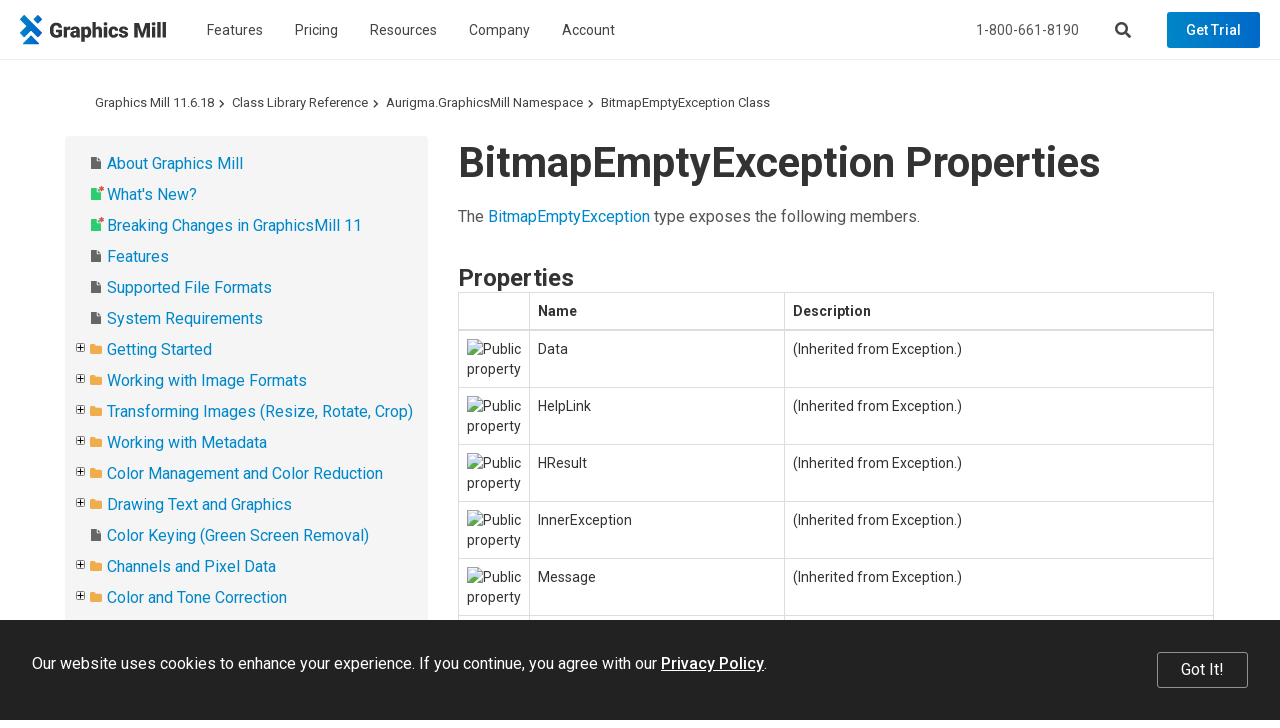

--- FILE ---
content_type: text/html; charset=utf-8
request_url: https://www.graphicsmill.com/docs/gm/Properties_T_Aurigma_GraphicsMill_BitmapEmptyException.htm
body_size: 7946
content:
<!DOCTYPE html>
<html lang="en" xmlns="http://www.w3.org/1999/xhtml">
	<head>
		<title>BitmapEmptyException Properties  - Graphics Mill</title>
		<meta http-equiv="Content-Type" content="text/html; charset=utf-8">
		<meta http-equiv="X-UA-Compatible" content="IE=edge">
		<meta name="viewport" content="width=device-width, maximum-scale=1, initial-scale=1, user-scalable=0">
		<link rel="dns-prefetch" href="//cdn.jsdelivr.net">
		<link rel="dns-prefetch" href="//ajax.googleapis.com">
		<link rel="dns-prefetch" href="//fonts.googleapis.com">
		<link rel="canonical" href="https://www.graphicsmill.com/docs/gm/Properties_T_Aurigma_GraphicsMill_BitmapEmptyException.htm">
		<link href="https://fonts.googleapis.com/css?family=Open+Sans:400,700%7CRoboto:400,500,700" rel="stylesheet">
		<link rel="stylesheet" href="https://cdn.jsdelivr.net/npm/bootstrap@3.3.7/dist/css/bootstrap.min.css" integrity="sha384-BVYiiSIFeK1dGmJRAkycuHAHRg32OmUcww7on3RYdg4Va+PmSTsz/K68vbdEjh4u" crossorigin="anonymous">
		<link href="/Aurigma/Theme3/css/bundle?v=sopUZNHWTQ6auU-JJjzOdULfnBQbBqqnVwtWnVw-aC01" rel="stylesheet">
		<link href="/Aurigma/Theme3/css/bundlegm?v=KrmRU2lV3OI-bN2Ei8jPszJGmXm3PcPRs4DJlf3R1Sk1" rel="stylesheet">
		<link rel="icon" type="image/png" href="/Aurigma/Images/favicon.png">
		<script async="async" src="https://www.googletagmanager.com/gtag/js?id=G-FQ8KXE7HX2"></script>
		<script>
//<![CDATA[
window.dataLayer = window.dataLayer || [];
function gtag() { dataLayer.push(arguments); }
gtag('js', new Date());

gtag('config', 'G-FQ8KXE7HX2');
//]]></script>
		<!--[if IE]><meta http-equiv="X-UA-Compatible" content="IE=edge" /><![endif]-->
		<style>
			ol.breadcrumb {margin-top:0px !important;margin-bottom:0px !important;}					
			#au-toc ul li+li {margin-top: 0px !important;}
			h1:first-child {margin-top:0px !important;}
			#au-doc h2 {margin-top: 0px !important; margin-bottom: 0px !important;}			
		</style>
	<link rel="stylesheet" href="/Aurigma/doc-viewer/css-bundle?v=KVaza9iauqopN4CTJCHcjLGry9g-xmbEc0L7ksFlcAs1"><meta name="description" content="BitmapEmptyException Properties  (Class Library Reference)"></head>
	<body>
		<header class="">
			<nav class="navbar navbar-default navbar-fixed-top">
				<div class="navbar-header">
					<a href="/" class="logo-graphics-mill"><img src="/Aurigma/Theme3/img/common/graphics_mill.svg" alt="Graphics Mill"></a>
					<button type="button" class="navbar-toggle collapsed" data-toggle="collapse" data-target=".navbar-collapse" aria-expanded="false" aria-controls="main-collapse" aria-label="Menu"><span class="icon-bar first"></span><span class="icon-bar second"></span><span class="icon-bar third"></span></button>
					<a href="/account/checkout" class="btn cart-btn full hide" title="Shopping cart"></a>
					<button type="button" class="btn search-btn" aria-label="Search"></button>
				</div>
				<div id="main-collapse" class="navbar-collapse collapse">
					<div class="nav navbar-nav">
						<div class="menu-item">
							<button type="button" class="btn">Features</button>
							<div class="menu-content menu-columns width-300 three-columns">
								<div class="column"><a href="/file-formats"> Raster &amp; vector image formats </a><a href="/resize-crop-filter"> Resize, crop, autofix, 30+ filters </a><a href="/metadata"> Metadata </a><a href="/color-management"> Color management </a><a href="/drawing-text"> Text and graphics rendering </a><a href="/chroma-key"> Chroma keying </a></div>
								<div class="column"><a href="/large-images"> Very large image manipulation </a><a href="/photoshop-psd"> Working with Photoshop files </a><a href="/work-with-pdf">PDF processing</a><a href="/html5-image-editor"> HTML5-based image editor </a><a href="/docs/gm/whats-new.htm" class="new">What's New</a></div>
								<div class="column"><a href="https://customerscanvas.com/">Customer's Canvas <small>(Web-to-print toolkit)</small></a></div>
							</div>
						</div>
						<div class="menu-item"><a href="/buy">Pricing</a></div>
						<div class="menu-item">
							<button type="button" class="btn">Resources</button>
							<div class="menu-content width-240"><a href="/support">Support</a><a href="/docs/gm/about-graphics-mill.htm">Documentation</a><a href="/samples">Code Samples</a><a href="/downloads">Downloads</a></div>
						</div>
						<div class="menu-item">
							<button type="button" class="btn">Company</button>
							<div class="menu-content width-240"><a href="/company">About us</a><a href="/company/contact">Contact Us</a><a href="http://customerscanvas.com/company/events">Events</a><a href="/blog" class="new">Blog</a></div>
						</div>
						<div class="menu-item">
							<button type="button" class="btn">Account</button>
							<div class="menu-content width-260">
								<div id="divProfile" class="profile-name hide"><img src="/Aurigma/Theme3/img/common/user.svg" alt="User"></div>
								<a href="/account/cases" rel="nofollow">Support Cases</a>
								<a href="/account/licenses" rel="nofollow">Licenses &amp; Downloads</a>
								<a href="/account/orders" rel="nofollow">Orders</a>
								<a href="/account/subscriptions" rel="nofollow">Subscriptions</a>
								<a href="/account/profile" rel="nofollow">Profile</a>
								<div class="separator hide"></div>
								<a id="aLogout" class="hide" href="/account/logout" rel="nofollow">Log Out</a>
							</div>
						</div>
					</div>
					<div class="nav navbar-nav navbar-right">
						<p>Call us at <a href="tel:+18006618190" class="phone">1-800-661-8190</a> or send an email at <a href="mailto:info@aurigma.com">info@aurigma.com</a></p>
						<button type="button" class="btn search-btn" aria-label="Search"></button>
						<a href="/account/checkout" class="btn cart-btn full hide" rel="nofollow"></a>
						<a href="/downloads/trial" class="btn demo">Get Trial</a>
					</div>
				</div>
				<div class="search">
					<div class="container">
						<div class="row">
							<div class="col-md-8 col-md-offset-2">
								<form action="/search" method="get">
									<input type="text" name="query" placeholder="Search">
									<button type="submit" class="btn demo"><i class="fas fa-search"></i></button>
								<input type="hidden" name="inurl" value="/docs/gm/"></form>
							</div>
						</div>
					</div>
					<div class="bg"></div>
				</div>
			</nav>
		</header>
		<div class="padding-top-0 text-page">
			<div id="au-container" class="container"><div class='row'><div class='col-md-12'><ol class="breadcrumb"><li><a href="/docs/gm/">Graphics Mill 11.6.18</a></li><li><a href="objects-reference.htm">Class Library Reference</a></li><li><a href="N_Aurigma_GraphicsMill.htm">Aurigma.GraphicsMill Namespace</a></li><li><a href="T_Aurigma_GraphicsMill_BitmapEmptyException.htm">BitmapEmptyException Class</a></li></ol><a id='au-show-toc' class='btn btn-sm btn-success hidden-md hidden-lg hidden-print'><i class='fa fa-navicon'></i>Topics</a></div></div><div class='row'><div id='au-toc' class='col-md-4 hidden-xs hidden-sm hidden-print'><div id='au-toc-inner' class='treeview'><a id='au-hide-toc' class='btn btn-xs btn-warning pull-right hidden-md hidden-lg'><b class='fa fa-close'></b></a><ul>
<li id="dt1767480" title="About Graphics Mill"><span class="file"><a href="about-graphics-mill.htm">About Graphics Mill</a></span></li>
<li id="dt1767481" title="What&#39;s New?"><span class="file new"><a href="whats-new.htm">What&#39;s New?</a></span></li>
<li id="dt1767482" title="Breaking Changes in GraphicsMill 11"><span class="file new"><a href="breaking-changes.htm">Breaking Changes in GraphicsMill 11</a></span></li>
<li id="dt1767483" title="Features"><span class="file"><a href="features.htm">Features</a></span></li>
<li id="dt1767484" title="Supported File Formats"><span class="file"><a href="supported-file-formats.htm">Supported File Formats</a></span></li>
<li id="dt1767485" title="System Requirements"><span class="file"><a href="system-requirements.htm">System Requirements</a></span></li>
<li class="closed" id="dt1767486" title="Getting Started"><span class="folder"><a href="getting-started.htm">Getting Started</a></span></li>
<li class="closed" id="dt1767496" title="Working with Image Formats"><span class="folder"><a href="loading-and-saving-images.htm">Working with Image Formats</a></span></li>
<li class="closed" id="dt1767507" title="Transforming Images (Resize, Rotate, Crop)"><span class="folder"><a href="transformations-on-images.htm">Transforming Images (Resize, Rotate, Crop)</a></span></li>
<li class="closed" id="dt1767511" title="Working with Metadata"><span class="folder"><a href="working-with-metadata.htm">Working with Metadata</a></span></li>
<li class="closed" id="dt1767517" title="Color Management and Color Reduction"><span class="folder"><a href="color-conversion-and-color-reduction.htm">Color Management and Color Reduction</a></span></li>
<li class="closed" id="dt1767524" title="Drawing Text and Graphics"><span class="folder"><a href="advanced-drawing.htm">Drawing Text and Graphics</a></span></li>
<li id="dt1767534" title="Color Keying (Green Screen Removal)"><span class="file"><a href="color-keying.htm">Color Keying (Green Screen Removal)</a></span></li>
<li class="closed" id="dt1767535" title="Channels and Pixel Data"><span class="folder"><a href="channels-and-pixel-data.htm">Channels and Pixel Data</a></span></li>
<li class="closed" id="dt1767538" title="Color and Tone Correction"><span class="folder"><a href="color-and-tone-correction.htm">Color and Tone Correction</a></span></li>
<li class="closed" id="dt1767542" title="Working with Photoshop (PSD) Files"><span class="folder"><a href="working-with-psd-files.htm">Working with Photoshop (PSD) Files</a></span></li>
<li class="closed" id="dt1767546" title="Image Filters"><span class="folder"><a href="image-filters.htm">Image Filters</a></span></li>
<li class="closed" id="dt1767549" title="Processing Large Images"><span class="folder"><a href="processing-large-images.htm">Processing Large Images</a></span></li>
<li class="closed" id="dt1767554" title="Basics of Image Processing"><span class="folder"><a href="basics-of-image-processing.htm">Basics of Image Processing</a></span></li>
<li class="closed" id="dt1767560" title="Troubleshooting"><span class="folder"><a href="troubleshooting.htm">Troubleshooting</a></span></li>
<li id="dt1767564" title="Class Library Reference"><span class="folder"><a href="objects-reference.htm">Class Library Reference</a></span><ul>
<li id="dt1767565" title="Aurigma.GraphicsMill Namespace"><span class="folder"><a href="N_Aurigma_GraphicsMill.htm">Aurigma.GraphicsMill Namespace</a></span><ul>
<li class="closed" id="dt1767566" title="Bitmap Class"><span class="folder"><a href="T_Aurigma_GraphicsMill_Bitmap.htm">Bitmap Class</a></span></li>
<li id="dt1767639" title="BitmapEmptyException Class"><span class="folder"><a href="T_Aurigma_GraphicsMill_BitmapEmptyException.htm">BitmapEmptyException Class</a></span><ul>
<li id="dt1767640" title="BitmapEmptyException Members"><span class="file"><a href="AllMembers_T_Aurigma_GraphicsMill_BitmapEmptyException.htm">BitmapEmptyException Members</a></span></li>
<li class="closed" id="dt1767641" title="BitmapEmptyException Constructor "><span class="folder"><a href="O_T_Aurigma_GraphicsMill_BitmapEmptyException_ctor.htm">BitmapEmptyException Constructor </a></span></li>
<li id="dt1767645" title="BitmapEmptyException Methods "><span class="file"><a href="Methods_T_Aurigma_GraphicsMill_BitmapEmptyException.htm">BitmapEmptyException Methods </a></span></li>
<li id="dt1767646" title="BitmapEmptyException Properties "><span class="file"><a href="Properties_T_Aurigma_GraphicsMill_BitmapEmptyException.htm" class="selected">BitmapEmptyException Properties </a></span></li>
<li id="dt1767647" title="BitmapEmptyException Events"><span class="file"><a href="Events_T_Aurigma_GraphicsMill_BitmapEmptyException.htm">BitmapEmptyException Events</a></span></li>
</ul>
</li>
<li class="closed" id="dt1767648" title="BitmapStatisticsProvider Class"><span class="folder"><a href="T_Aurigma_GraphicsMill_BitmapStatisticsProvider.htm">BitmapStatisticsProvider Class</a></span></li>
<li id="dt1767656" title="Channel Enumeration"><span class="file"><a href="T_Aurigma_GraphicsMill_Channel.htm">Channel Enumeration</a></span></li>
<li class="closed" id="dt1767657" title="ChannelCombiner Class"><span class="folder"><a href="T_Aurigma_GraphicsMill_ChannelCombiner.htm">ChannelCombiner Class</a></span></li>
<li class="closed" id="dt1767666" title="ChannelSplitter Class"><span class="folder"><a href="T_Aurigma_GraphicsMill_ChannelSplitter.htm">ChannelSplitter Class</a></span></li>
<li class="closed" id="dt1767675" title="ChannelsProvider Class"><span class="folder"><a href="T_Aurigma_GraphicsMill_ChannelsProvider.htm">ChannelsProvider Class</a></span></li>
<li class="closed" id="dt1767693" title="CMAdobeModuleLoadException Class"><span class="folder"><a href="T_Aurigma_GraphicsMill_CMAdobeModuleLoadException.htm">CMAdobeModuleLoadException Class</a></span></li>
<li class="closed" id="dt1767702" title="CMException Class"><span class="folder"><a href="T_Aurigma_GraphicsMill_CMException.htm">CMException Class</a></span></li>
<li class="closed" id="dt1767711" title="CMInappropriateProfileException Class"><span class="folder"><a href="T_Aurigma_GraphicsMill_CMInappropriateProfileException.htm">CMInappropriateProfileException Class</a></span></li>
<li class="closed" id="dt1767720" title="CMOpenProfileException Class"><span class="folder"><a href="T_Aurigma_GraphicsMill_CMOpenProfileException.htm">CMOpenProfileException Class</a></span></li>
<li class="closed" id="dt1767729" title="CMTransformException Class"><span class="folder"><a href="T_Aurigma_GraphicsMill_CMTransformException.htm">CMTransformException Class</a></span></li>
<li class="closed" id="dt1767738" title="Cmyk16Color Class"><span class="folder"><a href="T_Aurigma_GraphicsMill_Cmyk16Color.htm">Cmyk16Color Class</a></span></li>
<li class="closed" id="dt1767756" title="CmykChannelCombiner Class"><span class="folder"><a href="T_Aurigma_GraphicsMill_CmykChannelCombiner.htm">CmykChannelCombiner Class</a></span></li>
<li class="closed" id="dt1767767" title="CmykChannelSplitter Class"><span class="folder"><a href="T_Aurigma_GraphicsMill_CmykChannelSplitter.htm">CmykChannelSplitter Class</a></span></li>
<li class="closed" id="dt1767778" title="CmykColor Class"><span class="folder"><a href="T_Aurigma_GraphicsMill_CmykColor.htm">CmykColor Class</a></span></li>
<li class="closed" id="dt1767796" title="CodecAdapter Class"><span class="folder"><a href="T_Aurigma_GraphicsMill_CodecAdapter.htm">CodecAdapter Class</a></span></li>
<li class="closed" id="dt1767803" title="Color Class"><span class="folder"><a href="T_Aurigma_GraphicsMill_Color.htm">Color Class</a></span></li>
<li class="closed" id="dt1767829" title="ColorAdjustmentProvider Class"><span class="folder"><a href="T_Aurigma_GraphicsMill_ColorAdjustmentProvider.htm">ColorAdjustmentProvider Class</a></span></li>
<li class="closed" id="dt1767853" title="ColorManagementProvider Class"><span class="folder"><a href="T_Aurigma_GraphicsMill_ColorManagementProvider.htm">ColorManagementProvider Class</a></span></li>
<li class="closed" id="dt1767873" title="ColorPalette Class"><span class="folder"><a href="T_Aurigma_GraphicsMill_ColorPalette.htm">ColorPalette Class</a></span></li>
<li class="closed" id="dt1767906" title="ColorPaletteEmptyException Class"><span class="folder"><a href="T_Aurigma_GraphicsMill_ColorPaletteEmptyException.htm">ColorPaletteEmptyException Class</a></span></li>
<li id="dt1767915" title="ColorPaletteType Enumeration"><span class="file"><a href="T_Aurigma_GraphicsMill_ColorPaletteType.htm">ColorPaletteType Enumeration</a></span></li>
<li class="closed" id="dt1767916" title="ColorProfile Class"><span class="folder"><a href="T_Aurigma_GraphicsMill_ColorProfile.htm">ColorProfile Class</a></span></li>
<li id="dt1767938" title="ColorProfileClass Enumeration"><span class="file"><a href="T_Aurigma_GraphicsMill_ColorProfileClass.htm">ColorProfileClass Enumeration</a></span></li>
<li id="dt1767939" title="ColorSpace Enumeration"><span class="file"><a href="T_Aurigma_GraphicsMill_ColorSpace.htm">ColorSpace Enumeration</a></span></li>
<li class="closed" id="dt1767940" title="Configuration Class"><span class="folder"><a href="T_Aurigma_GraphicsMill_Configuration.htm">Configuration Class</a></span></li>
<li class="closed" id="dt1767947" title="FontException Class"><span class="folder"><a href="T_Aurigma_GraphicsMill_FontException.htm">FontException Class</a></span></li>
<li class="closed" id="dt1767956" title="FontMissingException Class"><span class="folder"><a href="T_Aurigma_GraphicsMill_FontMissingException.htm">FontMissingException Class</a></span></li>
<li class="closed" id="dt1767965" title="GMException Class"><span class="folder"><a href="T_Aurigma_GraphicsMill_GMException.htm">GMException Class</a></span></li>
<li class="closed" id="dt1767978" title="Grayscale16Color Class"><span class="folder"><a href="T_Aurigma_GraphicsMill_Grayscale16Color.htm">Grayscale16Color Class</a></span></li>
<li class="closed" id="dt1767990" title="GrayscaleChannelCombiner Class"><span class="folder"><a href="T_Aurigma_GraphicsMill_GrayscaleChannelCombiner.htm">GrayscaleChannelCombiner Class</a></span></li>
<li class="closed" id="dt1767998" title="GrayscaleChannelSplitter Class"><span class="folder"><a href="T_Aurigma_GraphicsMill_GrayscaleChannelSplitter.htm">GrayscaleChannelSplitter Class</a></span></li>
<li class="closed" id="dt1768006" title="GrayscaleColor Class"><span class="folder"><a href="T_Aurigma_GraphicsMill_GrayscaleColor.htm">GrayscaleColor Class</a></span></li>
<li class="closed" id="dt1768018" title="Histogram Class"><span class="folder"><a href="T_Aurigma_GraphicsMill_Histogram.htm">Histogram Class</a></span></li>
<li id="dt1768039" title="HistogramMode Enumeration"><span class="file"><a href="T_Aurigma_GraphicsMill_HistogramMode.htm">HistogramMode Enumeration</a></span></li>
<li class="closed" id="dt1768040" title="IImageParams Interface"><span class="folder"><a href="T_Aurigma_GraphicsMill_IImageParams.htm">IImageParams Interface</a></span></li>
<li class="closed" id="dt1768051" title="ImageGenerator Class"><span class="folder"><a href="T_Aurigma_GraphicsMill_ImageGenerator.htm">ImageGenerator Class</a></span></li>
<li class="closed" id="dt1768075" title="ImageParams Class"><span class="folder"><a href="T_Aurigma_GraphicsMill_ImageParams.htm">ImageParams Class</a></span></li>
<li class="closed" id="dt1768089" title="IndexedColor Class"><span class="folder"><a href="T_Aurigma_GraphicsMill_IndexedColor.htm">IndexedColor Class</a></span></li>
<li class="closed" id="dt1768096" title="Ink Class"><span class="folder"><a href="T_Aurigma_GraphicsMill_Ink.htm">Ink Class</a></span></li>
<li class="closed" id="dt1768106" title="InvalidPropertyValueException Class"><span class="folder"><a href="T_Aurigma_GraphicsMill_InvalidPropertyValueException.htm">InvalidPropertyValueException Class</a></span></li>
<li class="closed" id="dt1768115" title="InvalidSourceException Class"><span class="folder"><a href="T_Aurigma_GraphicsMill_InvalidSourceException.htm">InvalidSourceException Class</a></span></li>
<li class="closed" id="dt1768124" title="Lab16Color Class"><span class="folder"><a href="T_Aurigma_GraphicsMill_Lab16Color.htm">Lab16Color Class</a></span></li>
<li class="closed" id="dt1768138" title="LabChannelCombiner Class"><span class="folder"><a href="T_Aurigma_GraphicsMill_LabChannelCombiner.htm">LabChannelCombiner Class</a></span></li>
<li class="closed" id="dt1768148" title="LabChannelSplitter Class"><span class="folder"><a href="T_Aurigma_GraphicsMill_LabChannelSplitter.htm">LabChannelSplitter Class</a></span></li>
<li class="closed" id="dt1768158" title="LabColor Class"><span class="folder"><a href="T_Aurigma_GraphicsMill_LabColor.htm">LabColor Class</a></span></li>
<li class="closed" id="dt1768172" title="MissingIndexColorException Class"><span class="folder"><a href="T_Aurigma_GraphicsMill_MissingIndexColorException.htm">MissingIndexColorException Class</a></span></li>
<li class="closed" id="dt1768181" title="ObjectClosedException Class"><span class="folder"><a href="T_Aurigma_GraphicsMill_ObjectClosedException.htm">ObjectClosedException Class</a></span></li>
<li class="closed" id="dt1768190" title="ObjectEmptyException Class"><span class="folder"><a href="T_Aurigma_GraphicsMill_ObjectEmptyException.htm">ObjectEmptyException Class</a></span></li>
<li class="closed" id="dt1768199" title="OnInitEventArgs Class"><span class="folder"><a href="T_Aurigma_GraphicsMill_OnInitEventArgs.htm">OnInitEventArgs Class</a></span></li>
<li class="closed" id="dt1768204" title="OutOfMemoryException Class"><span class="folder"><a href="T_Aurigma_GraphicsMill_OutOfMemoryException.htm">OutOfMemoryException Class</a></span></li>
<li class="closed" id="dt1768213" title="Pipeline Class"><span class="folder"><a href="T_Aurigma_GraphicsMill_Pipeline.htm">Pipeline Class</a></span></li>
<li class="closed" id="dt1768230" title="PipelineElement Class"><span class="folder"><a href="T_Aurigma_GraphicsMill_PipelineElement.htm">PipelineElement Class</a></span></li>
<li class="closed" id="dt1768247" title="PipelineException Class"><span class="folder"><a href="T_Aurigma_GraphicsMill_PipelineException.htm">PipelineException Class</a></span></li>
<li class="closed" id="dt1768256" title="PixelFormat Class"><span class="folder"><a href="T_Aurigma_GraphicsMill_PixelFormat.htm">PixelFormat Class</a></span></li>
<li class="closed" id="dt1768313" title="ProgressEventArgs Class"><span class="folder"><a href="T_Aurigma_GraphicsMill_ProgressEventArgs.htm">ProgressEventArgs Class</a></span></li>
<li class="closed" id="dt1768318" title="ProgressReporter Class"><span class="folder"><a href="T_Aurigma_GraphicsMill_ProgressReporter.htm">ProgressReporter Class</a></span></li>
<li class="closed" id="dt1768325" title="Rational Class"><span class="folder"><a href="T_Aurigma_GraphicsMill_Rational.htm">Rational Class</a></span></li>
<li class="closed" id="dt1768340" title="Rgb16Color Class"><span class="folder"><a href="T_Aurigma_GraphicsMill_Rgb16Color.htm">Rgb16Color Class</a></span></li>
<li class="closed" id="dt1768354" title="RgbChannelCombiner Class"><span class="folder"><a href="T_Aurigma_GraphicsMill_RgbChannelCombiner.htm">RgbChannelCombiner Class</a></span></li>
<li class="closed" id="dt1768364" title="RgbChannelSplitter Class"><span class="folder"><a href="T_Aurigma_GraphicsMill_RgbChannelSplitter.htm">RgbChannelSplitter Class</a></span></li>
<li class="closed" id="dt1768374" title="RgbColor Class"><span class="folder"><a href="T_Aurigma_GraphicsMill_RgbColor.htm">RgbColor Class</a></span></li>
<li class="closed" id="dt1768532" title="SehException Class"><span class="folder"><a href="T_Aurigma_GraphicsMill_SehException.htm">SehException Class</a></span></li>
<li class="closed" id="dt1768541" title="SpotColor Class"><span class="folder"><a href="T_Aurigma_GraphicsMill_SpotColor.htm">SpotColor Class</a></span></li>
<li class="closed" id="dt1768554" title="TransformException Class"><span class="folder"><a href="T_Aurigma_GraphicsMill_TransformException.htm">TransformException Class</a></span></li>
<li class="closed" id="dt1768563" title="TransformsProvider Class"><span class="folder"><a href="T_Aurigma_GraphicsMill_TransformsProvider.htm">TransformsProvider Class</a></span></li>
<li class="closed" id="dt1768635" title="TrialPeriodTimeException Class"><span class="folder"><a href="T_Aurigma_GraphicsMill_TrialPeriodTimeException.htm">TrialPeriodTimeException Class</a></span></li>
<li class="closed" id="dt1768644" title="UnexpectedException Class"><span class="folder"><a href="T_Aurigma_GraphicsMill_UnexpectedException.htm">UnexpectedException Class</a></span></li>
<li id="dt1768653" title="Unit Enumeration"><span class="file"><a href="T_Aurigma_GraphicsMill_Unit.htm">Unit Enumeration</a></span></li>
<li class="closed" id="dt1768654" title="UnitConverter Class"><span class="folder"><a href="T_Aurigma_GraphicsMill_UnitConverter.htm">UnitConverter Class</a></span></li>
<li class="closed" id="dt1768660" title="UnsignedRational Class"><span class="folder"><a href="T_Aurigma_GraphicsMill_UnsignedRational.htm">UnsignedRational Class</a></span></li>
<li class="closed" id="dt1768675" title="UnsupportedFontException Class"><span class="folder"><a href="T_Aurigma_GraphicsMill_UnsupportedFontException.htm">UnsupportedFontException Class</a></span></li>
<li class="closed" id="dt1768684" title="UnsupportedPixelFormatException Class"><span class="folder"><a href="T_Aurigma_GraphicsMill_UnsupportedPixelFormatException.htm">UnsupportedPixelFormatException Class</a></span></li>
<li class="closed" id="dt1768693" title="Win32Exception Class"><span class="folder"><a href="T_Aurigma_GraphicsMill_Win32Exception.htm">Win32Exception Class</a></span></li>
</ul>
</li>
<li class="closed" id="dt1768702" title="Aurigma.GraphicsMill.AdvancedDrawing Namespace"><span class="folder"><a href="N_Aurigma_GraphicsMill_AdvancedDrawing.htm">Aurigma.GraphicsMill.AdvancedDrawing Namespace</a></span></li>
<li class="closed" id="dt1769380" title="Aurigma.GraphicsMill.AdvancedDrawing.Art Namespace"><span class="folder"><a href="N_Aurigma_GraphicsMill_AdvancedDrawing_Art.htm">Aurigma.GraphicsMill.AdvancedDrawing.Art Namespace</a></span></li>
<li class="closed" id="dt1769504" title="Aurigma.GraphicsMill.AdvancedDrawing.Effects Namespace"><span class="folder"><a href="N_Aurigma_GraphicsMill_AdvancedDrawing_Effects.htm">Aurigma.GraphicsMill.AdvancedDrawing.Effects Namespace</a></span></li>
<li class="closed" id="dt1769539" title="Aurigma.GraphicsMill.Codecs Namespace"><span class="folder"><a href="N_Aurigma_GraphicsMill_Codecs.htm">Aurigma.GraphicsMill.Codecs Namespace</a></span></li>
<li class="closed" id="dt1771283" title="Aurigma.GraphicsMill.Codecs.ClippingPath Namespace"><span class="folder"><a href="N_Aurigma_GraphicsMill_Codecs_ClippingPath.htm">Aurigma.GraphicsMill.Codecs.ClippingPath Namespace</a></span></li>
<li class="closed" id="dt1771315" title="Aurigma.GraphicsMill.Codecs.Psd Namespace"><span class="folder"><a href="N_Aurigma_GraphicsMill_Codecs_Psd.htm">Aurigma.GraphicsMill.Codecs.Psd Namespace</a></span></li>
<li class="closed" id="dt1771571" title="Aurigma.GraphicsMill.Drawing Namespace"><span class="folder"><a href="N_Aurigma_GraphicsMill_Drawing.htm">Aurigma.GraphicsMill.Drawing Namespace</a></span></li>
<li class="closed" id="dt1771833" title="Aurigma.GraphicsMill.Licensing Namespace"><span class="folder"><a href="N_Aurigma_GraphicsMill_Licensing.htm">Aurigma.GraphicsMill.Licensing Namespace</a></span></li>
<li class="closed" id="dt1771861" title="Aurigma.GraphicsMill.Templates Namespace"><span class="folder"><a href="N_Aurigma_GraphicsMill_Templates.htm">Aurigma.GraphicsMill.Templates Namespace</a></span></li>
<li class="closed" id="dt1771913" title="Aurigma.GraphicsMill.Transforms Namespace"><span class="folder"><a href="N_Aurigma_GraphicsMill_Transforms.htm">Aurigma.GraphicsMill.Transforms Namespace</a></span></li>
</ul>
</li>
<li id="dt1772600" title="Licensing"><span class="file"><a href="licensing.htm">Licensing</a></span></li>
<li id="dt1772601" title="End User License Agreement"><span class="file"><a href="end-user-license-agreement.htm">End User License Agreement</a></span></li>
<li id="dt1772602" title="Copyright Notices"><span class="file"><a href="copyright-notices.htm">Copyright Notices</a></span></li>
</ul>
</div></div><div id='au-doc' class='col-md-8 au-doc'><h1>BitmapEmptyException Properties </h1>
        <p>The <a href="T_Aurigma_GraphicsMill_BitmapEmptyException.htm">BitmapEmptyException</a> type exposes the following members.</p>
        <section id="propertyTableToggle">
          <h2>Properties</h2>
          
            <table class="table table-bordered au-responsive">
              <col style="width:7%;"><col><col>
              <thead><tr>
                <th class="iconColumn"></th>
                <th class="nameColumn">Name</th>
                <th class="descriptionColumn">Description</th>
              </tr></thead>
              <tr>
                <td data-th="">
                  <img src="icons/pubproperty.gif" alt="Public property">
                </td>
                <td data-th="Name">
                  <span class="nolink">Data</span>
                </td>
                <td data-th="Description"> (Inherited from <span class="nolink">Exception</span>.)</td>
              </tr>
              <tr>
                <td data-th="">
                  <img src="icons/pubproperty.gif" alt="Public property">
                </td>
                <td data-th="Name">
                  <span class="nolink">HelpLink</span>
                </td>
                <td data-th="Description"> (Inherited from <span class="nolink">Exception</span>.)</td>
              </tr>
              <tr>
                <td data-th="">
                  <img src="icons/pubproperty.gif" alt="Public property">
                </td>
                <td data-th="Name">
                  <span class="nolink">HResult</span>
                </td>
                <td data-th="Description"> (Inherited from <span class="nolink">Exception</span>.)</td>
              </tr>
              <tr>
                <td data-th="">
                  <img src="icons/pubproperty.gif" alt="Public property">
                </td>
                <td data-th="Name">
                  <span class="nolink">InnerException</span>
                </td>
                <td data-th="Description"> (Inherited from <span class="nolink">Exception</span>.)</td>
              </tr>
              <tr>
                <td data-th="">
                  <img src="icons/pubproperty.gif" alt="Public property">
                </td>
                <td data-th="Name">
                  <span class="nolink">Message</span>
                </td>
                <td data-th="Description"> (Inherited from <span class="nolink">Exception</span>.)</td>
              </tr>
              <tr>
                <td data-th="">
                  <img src="icons/pubproperty.gif" alt="Public property">
                </td>
                <td data-th="Name">
                  <span class="nolink">Source</span>
                </td>
                <td data-th="Description"> (Inherited from <span class="nolink">Exception</span>.)</td>
              </tr>
              <tr>
                <td data-th="">
                  <img src="icons/pubproperty.gif" alt="Public property">
                </td>
                <td data-th="Name">
                  <span class="nolink">StackTrace</span>
                </td>
                <td data-th="Description"> (Inherited from <span class="nolink">Exception</span>.)</td>
              </tr>
              <tr>
                <td data-th="">
                  <img src="icons/pubproperty.gif" alt="Public property">
                </td>
                <td data-th="Name">
                  <span class="nolink">TargetSite</span>
                </td>
                <td data-th="Description"> (Inherited from <span class="nolink">Exception</span>.)</td>
              </tr>
            </table>
          
        </section>
		<!--%ObjectModel%-->
		<!--%PixelFormats%-->
	<section id="seeAlsoToggle"><h2>See Also</h2><h3>Reference</h3><ul class="seeAlso"><li><a href="T_Aurigma_GraphicsMill_BitmapEmptyException.htm">BitmapEmptyException Class</a></li><li><a href="N_Aurigma_GraphicsMill.htm">Aurigma.GraphicsMill Namespace</a></li></ul></section><div><script type="application/ld+json" xmlns="http://www.w3.org/1999/xhtml">{
  "@context": "https://schema.org",
  "@type": "BreadcrumbList",
  "itemListElement": [
    {
      "@type": "ListItem",
      "position": 1,
      "item": {
        "@id": "https://www.graphicsmill.com/",
        "name": "Graphics Mill Home"
      }
    },
    {
      "@type": "ListItem",
      "position": 2,
      "item": {
        "@id": "/docs/gm/",
        "name": "Graphics Mill 11.6.18 (docs)"
      }
    },
    {
      "@type": "ListItem",
      "position": 3,
      "item": {
        "@id": "/docs/gm/objects-reference.htm",
        "name": "Class Library Reference"
      }
    },
    {
      "@type": "ListItem",
      "position": 4,
      "item": {
        "@id": "/docs/gm/N_Aurigma_GraphicsMill.htm",
        "name": "Aurigma.GraphicsMill Namespace"
      }
    },
    {
      "@type": "ListItem",
      "position": 5,
      "item": {
        "@id": "/docs/gm/T_Aurigma_GraphicsMill_BitmapEmptyException.htm",
        "name": "BitmapEmptyException Class"
      }
    },
    {
      "@type": "ListItem",
      "position": 6,
      "item": {
        "@id": "/docs/gm/Properties_T_Aurigma_GraphicsMill_BitmapEmptyException.htm",
        "name": "BitmapEmptyException Properties "
      }
    }
  ]
}</script></div></div></div></div>
		</div>
		<footer class="">
			<div class="container">
				<div class="menu">
					<div class="menu-col">
						<h4>Graphics Mill</h4>
						<div class="links collapse"><a href="/downloads/trial">Downloads</a><a href="/samples">Online demo</a><a href="/buy">Buy online</a><a href="/buy/return-policy">Return policy</a><a href="/docs/gm/whats-new.htm">What's new?</a><a href="/docs/gm/about-graphics-mill.htm">Documentation</a><a href="/support">Support</a></div>
					</div>
					<div class="menu-col">
						<h4>Features</h4>
						<div class="links collapse"><a href="/file-formats"> Raster &amp; vector image formats </a><a href="/resize-crop-filter"> Resize, crop, autofix, 30+ filters </a><a href="/metadata"> Metadata </a><a href="/color-management"> Color management </a><a href="/drawing-text"> Text and graphics rendering </a><a href="/large-images"> Very large image manipulation </a><a href="/chroma-key"> Chroma keying </a><a href="/photoshop-psd"> Working with Photoshop files </a><a href="/work-with-pdf">PDF processing</a><a href="/html5-image-editor"> HTML5-based image editor </a></div>
					</div>
					<div class="menu-col">
						<h4>Imaging Toolkit</h4>
						<div class="links collapse"><a href="/image-manipulation">Image Manipulation</a><a href="/convert-text-to-image">Convert Text to Images</a><a href="/clipping-path">Clipping Path</a><a href="/psd-layers-and-variable-data-printing">PSD &amp; variable data printing</a><a href="/sdk">SDK</a><a href="/aspnet-image-manipulation">ASP.NET</a><a href="/c-sharp">C#</a><a href="/library">Library</a><a href="/toolkit">Toolkit</a></div>
					</div>
					<div class="menu-col">
						<h4>Company</h4>
						<div class="links collapse"><a href="/company">About Us</a><a href="/company/contact">Contact Us</a><a href="http://customerscanvas.com/white-papers">White Papers</a><a href="http://customerscanvas.com/company/events">Events</a><a href="/blog">Blog</a></div>
					</div>
				</div>
				<div class="copyright">
					<div class="left-part">
						<img src="/Aurigma/Theme3/img/common/aurigma.svg" alt="Aurigma">
						<p>© 2001–2026 Aurigma Inc. <a href="/legal-notice">Legal Notice</a> and <a href="/privacy-policy">Privacy Policy</a></p>
					</div>
				</div>
			</div>
			<div class="cookie-notification" data-accr="gm">
				<div class="cookie-message">Our website uses cookies to enhance your experience. If you continue, you agree with our <a href="/privacy-policy">Privacy Policy</a>.</div>
				<button type="button" class="btn cookie-button">Got It!</button>
			</div>
		</footer>
		<script src="https://ajax.googleapis.com/ajax/libs/jquery/3.3.1/jquery.min.js"></script>
		<script src="https://cdn.jsdelivr.net/npm/bootstrap@3.3.7/dist/js/bootstrap.min.js" integrity="sha384-Tc5IQib027qvyjSMfHjOMaLkfuWVxZxUPnCJA7l2mCWNIpG9mGCD8wGNIcPD7Txa" crossorigin="anonymous"></script>
		<script src="/Aurigma/Theme3/js/theme?v=X-X9Dq9sprEnsbnfKV3r4p4oBjC5UtGrKL7WbRkvP-c1"></script>
		<script>
//<![CDATA[
window.__trkOff = [1640682817, 552878567, -2046172313, -676928242, -1284817508, -494509618, 587634641, -1930636479, 711543582, 1625237543, -1439196453, 951624910, -1734915624, -1660745307, 1129461188, -808657565, 663100500, -1676657524, 1491561941, 1988570398, 1755599521, -402306110, -572853474, 1409241312, -1416131494, -345416640, -488745714].includes((function (s) { for (var h = 0, i = 0; i < s.length; h &= h) h = 31 * h + s.charCodeAt(i++); return h; })(Intl.DateTimeFormat().resolvedOptions().timeZone));
//]]></script>
		<script>(function (d, w, c) { (w[c] = w[c] || []).push(function() { try { w.yaCounter27697068 = new Ya.Metrika({id:27697068, webvisor:true, clickmap:true, trackLinks:true, accurateTrackBounce:true}); } catch(e) { } }); var n = d.getElementsByTagName("script")[0], s = d.createElement("script"), f = function () { n.parentNode.insertBefore(s, n); }; s.type = "text/javascript"; s.async = true; s.src = (d.location.protocol == "https:" ? "https:" : "http:") + "//mc.yandex.ru/metrika/watch.js"; if (w.opera == "[object Opera]") { d.addEventListener("DOMContentLoaded", f, false); } else { f(); } })(document, window, "yandex_metrika_callbacks");</script>
		<script>
//<![CDATA[
var dataLayer = dataLayer || [];
dataLayer.push({ "getSetReff": "v1.0", "setDomain": "graphicsmill.com" });
//]]></script>
		<script src="/Aurigma/Scripts/libs/getSetReff.min.js?v2" async="async"></script>
		<script type="application/ld+json">
{
	"@context": "https://schema.org",
	"@type": "Organization",
	"url": "https://www.graphicsmill.com",
	"logo": "https://www.graphicsmill.com/Aurigma/schema.org/graphics-mill.png",
	"legalName": "Aurigma, Inc.",
	"telephone": "+18006618190"
}
			</script>
		<script>
//<![CDATA[
if (!window.__trkOff) {
	function initApollo() {
		var n = Math.random().toString(36).substring(7), o = document.createElement("script");
		o.src = "https://assets.apollo.io/micro/website-tracker/tracker.iife.js?nocache=" + n, o.async = !0, o.defer = !0,
			o.onload = function () { window.trackingFunctions.onLoad({ appId: "6878d39fffba8900217db719" }) },
			document.head.appendChild(o)
	} initApollo();
}
//]]></script>
		<script>
//<![CDATA[
var RECAPTCHA_V2_SITE_KEY = '6LeTHUEsAAAAAAFp_NW3hVaNH0HRCBT0voQwuL2r';
var RECAPTCHA_V3_SITE_KEY = '6LdNvSssAAAAALMaU98XdLgecU8n8xKulYp6e7dy';
//]]></script>
	<script src="/Aurigma/doc-viewer/js-bundle?v=cYZn7Of5mSbFBDX060n8qR_LItwJKAOeBsWwJr9SjSM1"></script><script>var DOC_SET_ID = 36;$(function() { prettyPrint(); } );</script></body>
</html>

--- FILE ---
content_type: text/css; charset=utf-8
request_url: https://www.graphicsmill.com/Aurigma/Theme3/css/bundlegm?v=KrmRU2lV3OI-bN2Ei8jPszJGmXm3PcPRs4DJlf3R1Sk1
body_size: 4690
content:
::selection{background:#0087c8;color:#fff}::-moz-selection{background:#0087c8;color:#fff}::-webkit-selection{background:#0087c8;color:#fff}a,a:focus:not(.btn),section.dark a,#slidetop a:hover,h1>span,h2>span,h3>span,h4>span,h5>span,h6>span,.pagination>li>a,.pagination>li>a:hover,.pagination>li>span,ul.list-links>li>a:hover,#sidepanel ul li a[data-toggle="collapse"],#sidepanel ul li a[data-toggle="collapse"]:hover,#sidepanel ul li a:hover,.menu-list ul li a:hover,.menu-list ul li.active a,#menu_overlay_close:hover,#topMain.nav-pills>li.active>a>span.topMain-icon,#page-menu.page-menu-light ul>li:hover>a>i,#page-menu.page-menu-dark ul>li:hover>a>i,#page-menu.page-menu-transparent ul>li:hover>a>i,#page-menu.page-menu-light ul>li.active>a>i,#page-menu.page-menu-dark ul>li.active>a>i,#page-menu.page-menu-transparent ul>li.active>a>i,.tp-caption.block_white,section span.theme-color,section em.theme-color,section i.theme-color,section b.theme-color,section div.theme-color,section p.theme-color,.owl-carousel.featured a.figure>span>i,.owl-carousel.featured a:hover,figure.zoom>a.lightbox:hover,#portfolio h2>a:hover,#portfolio h3>a:hover,#portfolio h4>a:hover,#portfolio h5>a:hover,#portfolio h6>a:hover,.tab-post a:hover,.tag:hover>span.txt,section.dark .tag:hover>span.txt,ul.widget-twitter li>small>a:hover,.blog-post-item h2>a:hover,.blog-post-item h3>a:hover,.blog-post-item h4>a:hover,.blog-post-item h5>a:hover,.item-box .item-hover .inner .ico-rounded:hover>span,ul.side-nav>li:hover>a,ul.side-nav>li a:hover,ul.side-nav>li.active>a,a.href-reset:hover,a.href-reset.active,.href-reset a.active,.href-reset a:hover,.href-reset a.active,.price-clean-popular h4,.box-icon.box-icon-color i,.switch-primary.switch-round>input:checked+.switch-label:after,.mdl-badge.mdl-badge--no-background[data-badge]:after,section.dark .nav-tabs.nav-clean>li.active>a{color:#0087c8}#sidepanel.sidepanel-theme-color,div.alert.alert-theme-color,div.alert.alert-primary,span.badge-default,span.label-default,.list-group-item.active>.badge.badge-default,.nav-tabs.nav-alternate>li.active>a,.datepicker table tr td.active.active,.callout-theme-color,.progress-bar-primary,.toast-primary,.owl-theme .owl-controls .owl-page span,.open>.dropdown-toggle.btn-primary,.btn-primary,.btn-primary:hover,.btn-primary:active,.btn-primary:focus,.pagination>.active>a,.pagination>.active>a:hover,#header li.quick-cart .quick-cart-box a.btn,#header li.quick-cart .quick-cart-box a.btn:hover,#topMain.nav-pills>li.active>a>span.theme-color,.ei-slider-thumbs li.ei-slider-element,.flex-control-paging li a.flex-active,.tp-caption.block_theme_color,.tp-bullets.simplebullets.round .bullet.selected,i.ico-color,.caption-primary,.shop-list-options .btn.active,.box-static.box-color,.switch.switch-primary>input:checked+.switch-label,.fancy-file-upload.fancy-file-primary>span.button,.primary-slider .ui-slider .ui-slider-handle:before,.primary-slider .ui-slider .ui-slider-range,.ribbon-inner,.info-bar.info-bar-color,.music-album-title:hover,.inews-item .inews-thumbnail .inews-sticky,#progressBar #bar,.mdl-badge[data-badge]:after,#page-menu,#page-menu ul{background-color:#0087c8}#music-player .mejs-controls .mejs-time-rail .mejs-time-current,#music-player .mejs-controls .mejs-horizontal-volume-slider .mejs-horizontal-volume-current,section .theme-background,.swiper-pagination-bullet-active{background-color:#0087c8!important}.inews-content-inner h3>a,div.side-nav ul>li:hover>a,div.side-nav ul>li.active>a,.pagination.pagination-simple>li.active>a,div.side-nav ul.list-group-bordered>li>a:hover,section .theme-color{color:#0087c8!important}.primary-slider .ui-slider .ui-slider-handle,.switch.switch-primary>input:checked+.switch-label,.timeline_center li h3:before,.timeline_center:after,a.thumbnail.active,a.thumbnail:hover,.hvr-reveal:before,.btn-primary,.btn-primary:hover,.btn-primary:active,.btn-primary:focus{border-color:#0087c8}.open>.dropdown-toggle.btn-primary,.btn-primary,.btn-primary:active,.btn-primary:focus,.btn-primary:hover .pagination>.active>a,.pagination>.active>a:hover{border-color:#0087c8}.box-static.box-border-top{border-color:#0087c8}.modal-content{border-top-color:#0087c8}.sky-form .toggle i:before{background-color:#0087c8}.sky-form .button{background-color:#0087c8}.sky-form .radio input+i:after{background-color:#0087c8}.sky-form .checkbox input+i:after{color:#0087c8}.sky-form .radio input:checked+i,.sky-form .checkbox input:checked+i,.sky-form .toggle input:checked+i{border-color:#0087c8}.sky-form .rating input:checked~label{color:#0087c8}html{scroll-padding-top:72px}.sidebar-toggle{width:250px;padding:10px 12px;border:0;border-radius:3px;position:fixed;left:8px;top:70px;background-color:#fff;font-size:12px;line-height:12px;color:#444;letter-spacing:.05em;text-align:left;text-transform:uppercase;z-index:602;transition:width .3s ease,padding-left .3s ease,left .3s ease}.sidebar-toggle:focus{outline:1px dashed #30c2ff;outline-offset:2px}.sidebar-toggle:after{display:inline-block;font-style:normal;font-variant:normal;text-rendering:auto;-webkit-font-smoothing:antialiased;font-family:"Font Awesome 5 Free";font-weight:900;content:'';width:20px;height:20px;position:absolute;left:222px;transition:left .3s ease;top:6px;font-size:14px;line-height:20px;text-align:center}.demos-sidebar{width:280px;padding-bottom:20px;overflow:auto;position:fixed;left:0;transition:left .3s ease;top:60px;bottom:0;border-right:1px solid #ddd;background-color:#fff;z-index:602}.demos-sidebar .sidebar-toggle{position:absolute;top:10px}.demos-sidebar .sidebar-nav{padding:32px 0 16px 20px}.demos-sidebar .dropdown-button,.demos-sidebar .dropdown-menu-item{padding-top:11px;padding-bottom:11px;font-weight:500;font-size:16px;line-height:20px}.demos-sidebar .dropdown-button{padding-left:0;padding-right:24px;border:0;position:relative;margin-top:8px;background-color:transparent}.demos-sidebar .dropdown-button:focus{outline:1px dashed #30c2ff;outline-offset:2px}.demos-sidebar .dropdown-button:after{display:inline-block;font-style:normal;font-variant:normal;text-rendering:auto;-webkit-font-smoothing:antialiased;font-family:"Font Awesome 5 Free";font-weight:900;content:'';position:absolute;right:7px;top:8px;font-size:14px}.demos-sidebar .dropdown-menu{width:200px;padding:8px 0;border:0;border-radius:3px;left:20px;top:82px;margin:0;box-shadow:0 4px 4px rgba(0,0,0,.25)}.demos-sidebar .dropdown-menu-item{padding-left:12px;padding-right:12px}.demos-sidebar a.dropdown-menu-item{display:block;font-weight:normal;color:#333}.demos-sidebar a.dropdown-menu-item:focus{outline-offset:0}.demos-sidebar .sidebar-level-1,.demos-sidebar .sidebar-level-2,.demos-sidebar .sidebar-level-3{padding-left:20px}.demos-sidebar .sidebar-level-1{position:relative;padding-top:28px;padding-bottom:4px}.demos-sidebar .sidebar-level-1:before{content:"";display:block;position:absolute;left:0;right:0;top:-2px;border-top:1px solid #ddd}.demos-sidebar .sidebar-level-1 a{display:block;width:200px;margin-bottom:24px;line-height:18px;color:#444}.demos-sidebar .sidebar-level-1 a.current{font-weight:500;color:#333}.demos-sidebar .sidebar-level-1 button{width:20px;height:20px;padding:0;border:0;position:absolute;left:210px;top:-1px;background-color:transparent}.demos-sidebar .sidebar-level-1 button:focus{outline:1px dashed #30c2ff;outline-offset:2px}.demos-sidebar .sidebar-level-1 button:after{display:inline-block;font-style:normal;font-variant:normal;text-rendering:auto;-webkit-font-smoothing:antialiased;font-family:"Font Awesome 5 Free";font-weight:900;content:'';color:#444}.demos-sidebar .sidebar-level-1 button.active:after{content:''}.demos-sidebar .sidebar-level-2{position:relative}.demos-sidebar .sidebar-level-2 a{width:180px}.demos-sidebar .sidebar-level-3 a{width:160px}.hidden-sidebar .sidebar-toggle{width:120px;padding-left:32px;left:10px}.hidden-sidebar .sidebar-toggle:after{content:'';left:8px}.hidden-sidebar .demos-sidebar{left:-280px}@media(max-width:1199px){.demos-sidebar:before,.demos-sidebar:after{content:"";display:block;position:fixed;left:0;top:0;bottom:0;z-index:-1}.demos-sidebar:before{right:0;background-color:#000;opacity:.2;transition:opacity .3s ease}.demos-sidebar:after{width:279px;transition:left .3s ease;background-color:#fff}.hidden-sidebar .demos-sidebar:before{width:0;right:auto;opacity:0}.hidden-sidebar .demos-sidebar:after{left:-279px}}p{font-family:'Roboto',Arial,Helvetica,sans-serif;font-size:16px;line-height:24px;color:#555}a:hover{color:#0087c8;text-decoration:underline}a:focus{color:#0087c8}a:focus,.btn:focus,.btn.active:focus{outline:1px dashed #0087c8}.demo,.trial{background:linear-gradient(79deg,#0087c8 0%,#0068c8 100%);transition:none}.demo:hover,.trial:hover,.demo:active,.trial:active,.demo:focus,.trial:focus{background:#0087c8}.demo:focus,.trial:focus{outline:2px dashed rgba(255,255,255,.8);outline-offset:-2px}.gm-blue-btn,.gm-green-btn{color:#fff}.gm-blue-btn:hover,.gm-green-btn:hover,.gm-blue-btn:focus,.gm-green-btn:focus{color:#fff}.gm-blue-btn:hover,.gm-green-btn:hover{text-decoration:none}.gm-blue-btn:focus,.gm-green-btn:focus{outline:2px dashed rgba(255,255,255,.8);outline-offset:-2px}.gm-blue-btn{background:linear-gradient(79deg,#0087c8 0%,#0068c8 100%)}.gm-blue-btn:hover,.gm-blue-btn:focus{background:#0087c8}.gm-green-btn{background:linear-gradient(79deg,#26ae60 0%,#1b8348 100%)}.gm-green-btn:hover,.gm-green-btn:focus{background:#26ae60}@media(min-width:1200px){.container{width:1180px}}.menu-item button,.menu-item>a{color:#444}.menu-item>a:hover{color:#0087c8;text-decoration:none}.menu-item>a:focus{color:#444}.menu-content a{color:#444}.menu-content a:hover,.menu-content a:focus{color:#0087c8;text-decoration:none}.menu-content a .count{background-color:#0087c8}.menu-content a.new:after{background-color:#0087c8}.menu-content a.current{color:#000}@media(min-width:1200px){.navbar-right p{font-size:0}.navbar-right .phone{font-weight:normal;color:#555}}@media(min-width:992px){.menu-item:hover button{color:#0087c8}}@media(max-width:991px){.navbar-right p{margin-bottom:0;font-size:16px;line-height:24px}}footer{padding-bottom:37px}footer .menu a{font-family:'Roboto',Arial,Helvetica,sans-serif;font-size:14px;line-height:18px;color:#333}footer .menu a:hover,footer .menu a:focus{color:#0087c8;text-decoration:none}footer h4{font-weight:bold;line-height:18px}.copyright{justify-content:center;padding-bottom:3px;text-align:center}.copyright .left-part>a{display:inline-block;vertical-align:middle}.copyright .left-part img{width:108px}.copyright a,.copyright p{font-size:12px;line-height:18px}.copyright p{margin-left:30px}@media(min-width:992px){footer .menu a+a{margin-top:12px}}@media(min-width:992px) and (max-width:1199px){footer .menu-col{width:210px}}@media(min-width:768px) and (max-width:991px){footer .menu-col{width:145px;margin:0 25px}footer .copyright p{display:inline-block;margin-top:2px}}@media(max-width:767px){.copyright p{margin-left:0}}.text,.text-img{position:relative}.text:before,.text-img:before{content:"";display:block;border-top:1px solid #eee;position:absolute;left:-2000px;right:-2000px;top:-1px}.text{padding-bottom:80px}.text h1{font-weight:900;font-size:48px;line-height:56px}.text p+a,.text .row+a,.text ul+a{display:inline-block;margin-top:20px;font-family:'Roboto',Arial,Helvetica,sans-serif;font-weight:500;font-size:16px}.text p{margin-top:20px;margin-bottom:20px}.text p+p{margin-top:20px}.text .row{margin-top:30px}.text ul{padding-left:40px;margin-top:20px;font-family:'Roboto',Arial,Helvetica,sans-serif;font-size:16px;line-height:24px;color:#555}.text ul li+li{margin-top:10px}.text-img .btn{font-weight:bold;text-align:left}.text-img .btn:before{display:inline-block;font-style:normal;font-variant:normal;text-rendering:auto;-webkit-font-smoothing:antialiased;font-family:"Font Awesome 5 Free";font-weight:900;position:absolute;top:0;bottom:0;margin:auto}.text-img .gm-large-btn{display:flex;flex-direction:column;justify-content:center;width:360px;min-height:56px;padding:12px 0 12px 70px;margin-top:30px;font-size:22px;line-height:24px}.text-img .gm-large-btn:before{height:40px;left:15px;font-size:40px;line-height:40px}.text-img .gm-large-btn small{display:block;margin-top:8px;font-weight:500;font-size:12px;line-height:14px}.text-img .gm-small-btn{display:inline-block;padding:12px 15px 12px 50px;margin-top:10px;font-size:16px;line-height:20px}.text-img .gm-small-btn:before{height:30px;left:10px;font-size:30px;line-height:30px}.text-img .gm-small-btn.gm-demo-btn:before{font-size:27px}.text-img .gm-trial-btn:before{content:''}.text-img .gm-demo-btn:before{content:''}.text-img_special:after{content:"";display:block;position:absolute;left:-2000px;right:-2000px;top:0;bottom:0;background-color:#fafafa;z-index:-1}.text-img_special .col-text h5{margin-top:0;margin-bottom:16px;line-height:16px;letter-spacing:.1em;text-transform:uppercase}.text-img_special .col-text h1,.text-img_special .col-text h2{font-weight:900;font-size:48px;line-height:56px}@media(min-width:1200px){.col-img+.col-text{padding:20px 35px}}.col-text{padding:20px 35px}.col-text h1,.col-text h2{margin-bottom:30px;line-height:40px}.col-text p,.col-text ul{margin-top:20px;margin-bottom:20px}.col-text p+a,.col-text ul+a{display:block;font-family:'Roboto',Arial,Helvetica,sans-serif;font-weight:500;font-size:16px;line-height:20px}.col-text p+a:not(.btn):last-child,.col-text ul+a:not(.btn):last-child{display:inline-block;margin-top:0}.col-text ul{padding-left:40px;font-family:'Roboto',Arial,Helvetica,sans-serif;font-size:16px;line-height:24px;color:#555}@media(max-width:1199px){.text{padding-top:50px;padding-bottom:50px}}@media(max-width:991px){.text{padding-top:40px;padding-bottom:40px}.col-text{padding:0 35px}.col-img img{max-width:560px}}@media(max-width:767px){.text-img .gm-large-btn{margin-top:15px}.text-img_special .col-text h5{margin-bottom:6px}.col-text{padding:0 20px}.col-text h1,.col-text h2{margin-bottom:15px}.text .col-sm-6+.col-sm-6{margin-top:30px}}.gm-buttons{display:flex;flex-direction:column;padding:80px 0;position:relative}.gm-buttons:before{content:"";display:block;border-top:1px solid #eee;position:absolute;left:-2000px;right:-2000px;top:-1px}.gm-buttons h2{margin-top:0;margin-bottom:32px;line-height:40px}.gm-buttons .btn-wrapper{display:flex;justify-content:space-between;align-items:center}.gm-buttons .btn{width:360px;font-weight:500;font-size:24px;line-height:24px;text-align:center}.gm-buttons .btn:before{display:inline-block;font-style:normal;font-variant:normal;text-rendering:auto;-webkit-font-smoothing:antialiased;font-family:"Font Awesome 5 Free";font-weight:900;vertical-align:top;margin-right:12px}.gm-buttons .gm-trial-btn{padding:29px 0}.gm-buttons .gm-trial-btn:before{content:''}.gm-buttons .gm-code-btn{padding:20px 0}.gm-buttons .gm-code-btn:before{content:''}.gm-buttons .gm-price-btn{padding:20px 0}.gm-buttons .gm-price-btn:before{content:''}@media(max-width:1199px){.gm-buttons{padding:50px 0}.gm-buttons h2{margin-bottom:20px}.gm-buttons .btn{width:295px}}@media(max-width:991px){.gm-buttons{padding:40px 20px 50px}.gm-buttons .btn-wrapper{display:block}.gm-buttons .btn{width:100%}.gm-buttons .btn+.btn{margin-top:15px}}@media(max-width:767px){.gm-buttons{padding-left:5px;padding-right:5px}}.license-intro{text-align:center}.license-intro h1{font-size:48px;line-height:56px}.license-intro p{margin-top:30px;font-size:20px;line-height:28px}.switch-license{margin-top:40px;font-size:0}.switch-license span{display:inline-block;vertical-align:middle;font-size:18px;line-height:24px;color:#0087c8;user-select:none;cursor:pointer}.switch-license .btn{width:56px;height:32px;border-radius:24px;margin:0 20px;background-color:#0087c8}.switch-license .btn:after{content:"";display:block;width:24px;height:24px;border-radius:24px;position:absolute;left:4px;top:4px;background-color:#fff;transition:all .3s ease}.switch-license .btn.right:after{left:28px}.license-list{display:none;padding:40px 0 80px}.license-list.active{display:block}.license-wrapper{display:flex}.license-type{height:100%;padding:29px;border:1px solid #e5e5e5;border-radius:3px;box-shadow:0 2px 16px rgba(0,0,0,.05);text-align:center}.license-type h3{margin-top:0;margin-bottom:4px;font-size:20px;line-height:26px}.license-type .price{margin-top:12px;font-weight:900;font-size:48px;line-height:56px}.license-type .price-comment{margin-top:12px;font-size:14px;line-height:20px;color:#555}.license-type .price-comment .full-comment{display:inline-block;position:relative;cursor:pointer}.license-type .price-comment .full-comment .full-comment-icon:before{display:inline-block;font-style:normal;font-variant:normal;text-rendering:auto;-webkit-font-smoothing:antialiased;font-family:"Font Awesome 5 Free";font-weight:900;content:'';vertical-align:top;color:#0087c8}.license-type .price-comment .full-comment .full-comment-popup{display:none;width:280px;padding:10px;position:absolute;left:-133px;bottom:31px;background-color:#fff;box-shadow:0 4px 8px rgba(0,0,0,.25)}.license-type .price-comment .full-comment .full-comment-popup:after{content:"";display:block;width:16px;height:16px;transform:rotate(45deg);position:absolute;left:50%;top:100%;margin-left:-8px;margin-top:-8px;background-color:#fff;box-shadow:4px 4px 8px -1px rgba(0,0,0,.25)}.license-type .price-comment .full-comment .full-comment-popup .full-comment-fake-close{display:none}.license-type .price-comment .full-comment.opened .full-comment-popup{display:block}.license-type .btn{padding:13px 29px;border:1px solid rgba(0,135,200,.5);border-radius:3px;margin-top:18px;font-weight:500;font-size:16px;line-height:20px}.license-type .btn:hover{border:1px solid #0087c8;color:#0087c8;text-decoration:none}.license-type .btn:focus{padding:12px 28px;border:2px solid #0087c8;outline:0;color:#0087c8}.license-type .description{padding-top:21px;border-top:1px solid #e5e5e5;margin-top:29px;margin-bottom:0}.license-type .phone{margin-top:40px;font-size:24px;line-height:28px}.license-type .phone a{font-weight:500;color:#333;text-decoration:none}.license-type .phone a:hover,.license-type .phone a:focus{color:#0087c8}.license-type .phone+.btn{margin-top:78px}.buy-features{padding:80px 0;position:relative;text-align:center}.buy-features:before{content:"";display:block;border-top:1px solid #eee;position:absolute;left:-2000px;right:-2000px;top:-1px}.buy-features h4{margin-top:20px;margin-bottom:0;line-height:26px}.buy-features p{margin-top:12px;margin-bottom:0}@media(max-width:1199px){.license-intro h1{margin-top:40px;font-size:32px;line-height:40px}.license-intro p{margin-top:20px;font-size:18px;line-height:26px}}@media(max-width:991px){.license-list{padding-top:0}.license-wrapper{flex-wrap:wrap}.license-column{margin-top:40px}}@media(max-width:767px){.license-list{padding-bottom:60px}.license-wrapper{display:block}.license-type .price-comment .full-comment .full-comment-popup{width:auto;padding:20px;position:fixed;left:0;right:0;top:0;bottom:0;background-color:rgba(0,0,0,.7);box-shadow:none;z-index:1030}.license-type .price-comment .full-comment .full-comment-popup:after{display:none}.license-type .price-comment .full-comment .full-comment-popup .full-comment-text{padding:30px 20px;border-radius:3px;background-color:#fff}.license-type .price-comment .full-comment .full-comment-popup .full-comment-fake-close{display:block;width:99px;padding:13px 0;border:1px solid rgba(0,135,200,.5);border-radius:3px;margin:20px auto 0;font-weight:500;font-size:16px;line-height:20px;color:#0087c8}.license-type .price-comment .full-comment.opened .full-comment-popup{display:flex;align-items:center}.buy-features{padding:60px 0}.buy-features>div+div{margin-top:40px}}.gm-sidebar-toggle{width:230px}.gm-sidebar-toggle:focus{outline:1px dashed #0087c8}.gm-sidebar-toggle:after{left:202px}.gm-sidebar{width:260px;padding-top:54px;padding-bottom:0}.gm-sidebar .sidebar-level-1{padding-top:18px}.gm-sidebar .sidebar-level-1 a{display:flex;align-items:flex-start;width:180px;margin-bottom:14px}.gm-sidebar .sidebar-level-1 a:hover,.gm-sidebar .sidebar-level-1 a:focus{color:#0087c8;text-decoration:none}.gm-sidebar .sidebar-level-1 a.current{color:#333}.gm-sidebar .sidebar-level-1 a span{padding:0 3px;border-radius:2px;margin-right:5px;background-color:#26ae60;font-size:12px;color:#fff}.gm-sidebar .sidebar-level-1 button{top:17px}.gm-sidebar .sidebar-level-1 button:focus{outline:1px dashed #0087c8;outline-offset:2px}.gm-sidebar .sidebar-level-2 a{width:160px}.gm-sidebar .sidebar-level-2 a span{background-color:#0087c8}@media(max-width:1199px){.gm-sidebar:after{width:259px}}.sample-grid{display:flex;flex-wrap:wrap;margin:-10px}.sample-item{flex:1 1 calc(33.333% - 20px);max-width:calc(33.333% - 20px);margin:10px;padding:15px;border:1px solid #e5e5e5;border-radius:3px;box-shadow:0 2px 16px rgba(0,0,0,.05);min-height:150px;overflow-wrap:break-word}@media(max-width:991px){.sample-file{flex:1 1 calc(50% - 20px)}}@media(max-width:767px){.sample-file{flex:1 1 100%}}.downloads-intro .downloads-buttons .gm-download-btn,.downloads-intro .downloads-buttons .gm-nuget-btn{display:block;white-space:normal}.downloads-intro .downloads-buttons .gm-download-btn{padding:12px 15px 12px 70px;font-size:24px;line-height:26px;text-align:left}.downloads-intro .downloads-buttons .gm-download-btn:before{display:inline-block;font-style:normal;font-variant:normal;text-rendering:auto;-webkit-font-smoothing:antialiased;font-family:"Font Awesome 5 Free";font-weight:900;content:'';height:40px;position:absolute;left:15px;top:0;bottom:0;margin:auto;font-size:40px;line-height:40px}.downloads-intro .downloads-buttons .gm-download-btn .download-title{padding-right:185px}.downloads-intro .downloads-buttons .gm-download-btn small{display:block;margin-top:8px;font-weight:500;font-size:14px;line-height:16px}.downloads-intro .downloads-buttons .gm-download-btn small.version{position:absolute;right:15px;top:8px;font-size:12px;line-height:14px}.downloads-intro h2{margin-top:30px}@media(max-width:991px){.downloads-intro .downloads-buttons .gm-download-btn .download-title{padding-right:0}.downloads-intro .downloads-buttons .gm-download-btn small.version{display:none}}@media(max-width:767px){.downloads-intro .downloads-buttons .text-center{padding-top:20px;padding-bottom:20px}}

--- FILE ---
content_type: image/svg+xml
request_url: https://www.graphicsmill.com/Aurigma/doc-viewer/jquery.treeview/images/folder.svg
body_size: 422
content:
<svg xmlns="http://www.w3.org/2000/svg" width="16" height="14" viewBox="0 0 16 14"><path d="M14.5 8.852q0 .22-.223.47l-2.414 2.812q-.31.362-.866.614T9.967 13H2.15q-.245 0-.435-.093t-.19-.305q0-.22.222-.47l2.414-2.81q.31-.364.868-.616.557-.252 1.03-.252h7.818q.244 0 .435.093.19.093.19.305zM12.036 6.41v1.136H6.058q-.675 0-1.415.337t-1.18.85l-2.42 2.81-.036.044-.003-.09Q1 11.437 1 11.41V4.59q0-.653.474-1.12Q1.948 3 2.61 3h2.298q.66 0 1.136.47.474.467.474 1.12v.228h3.908q.66 0 1.135.47.477.468.477 1.12z" fill="#f0ad4e"/></svg>

--- FILE ---
content_type: image/svg+xml
request_url: https://www.graphicsmill.com/Aurigma/doc-viewer/jquery.treeview/images/folder-closed.svg
body_size: 213
content:
<svg xmlns="http://www.w3.org/2000/svg" viewBox="0 0 16 14" height="14" width="16"><path d="M13 6.41v5q0 .653-.476 1.12-.476.47-1.14.47h-8.77q-.662 0-1.138-.47Q1 12.064 1 11.41V4.59q0-.653.476-1.12Q1.952 3 2.616 3h2.307q.664 0 1.14.47.475.467.475 1.12v.228h4.847q.663 0 1.14.47.475.468.475 1.12z" fill="#f0ad4e"/></svg>

--- FILE ---
content_type: text/javascript; charset=utf-8
request_url: https://www.graphicsmill.com/Aurigma/Theme3/js/theme?v=X-X9Dq9sprEnsbnfKV3r4p4oBjC5UtGrKL7WbRkvP-c1
body_size: 2734
content:
(function(){function t(){u();$(".search").removeClass("active")}function r(){$("html, .navbar-fixed-top").addClass("fullscreen")}function u(){$("html, .navbar-fixed-top").removeClass("fullscreen")}function f(){var n,t,i;$("header .notice").length&&(n=Math.max($("header .notice").outerHeight()-$(window).scrollTop(),0),$(".navbar-fixed-top").css("top",n),$(".demos-sidebar").length&&$(".demos-sidebar").css("top",n+60),$(".container > .sidebar-toggle").length&&$(".container > .sidebar-toggle").css("top",n+70),$(".search .bg").length&&$(".search .bg").css("top",n+60));$(".upload-suite-page .col-menu").length&&(t=$(".upload-suite-page .col-content"),i=$(".upload-suite-page .col-menu"),i.css("top",Math.min(Math.max(0,$(window).scrollTop()-t.offset().top+$(".navbar-fixed-top").outerHeight()),Math.max(0,t.outerHeight()-i.outerHeight()))))}function o(n,t,i){var r=new Date,u;r.setTime(r.getTime()+i*864e5);u="expires="+r.toUTCString();document.cookie=n+"="+t+";"+u+";path=/"}function s(n){for(var t,r=n+"=",u=document.cookie.split(";"),i=0;i<u.length;i++){for(t=u[i];t.charAt(0)==" ";)t=t.substring(1);if(t.indexOf(r)==0)return t.substring(r.length,t.length)}return""}var n,e,i;$(document).on("click","footer h4",function(){window.innerWidth<1200&&(window.innerWidth<768||$("footer").hasClass("demos-layout"))&&$(this).next().collapse("toggle")});$("footer .links").on("show.bs.collapse",function(){$(this).prev().addClass("active")});$("footer .links").on("hide.bs.collapse",function(){$(this).prev().removeClass("active")});$(document).on("click",".accordion button",function(){var t=$(this).closest(".text-img"),i=$(this).closest(".accordion"),r,n;$(this).blur();$(this).next().hasClass("in")||(i.siblings(".active").find(".collapse").collapse("toggle"),$(this).next().collapse("toggle"));r=t.find(".accordion").index(i);n=t.find(".col-img img").eq(r);n.addClass("active").siblings(".active").removeClass("active");n.attr("src",n.attr("src"))});$(".accordion .collapse").on("hide.bs.collapse",function(){$(this).closest(".accordion").removeClass("active")});$(".accordion .collapse").on("show.bs.collapse",function(){$(this).closest(".accordion").addClass("active")});$(document).on("mouseenter click",".menu-item",function(){$(this).find(".menu-content").length&&($(".menu-item.hovered").removeClass("hovered"),$(this).addClass("hovered"),$("body").addClass("body-overlay"))});$(document).on("mouseleave",".menu-item",function(){$(this).removeClass("hovered");$(".menu-item.hovered").length||$("body").removeClass("body-overlay")});$(document).on("focusout",".menu-content a",function(){var n=$(this).closest(".menu-item");setTimeout(function(){n.find(":focus").length||(n.removeClass("hovered"),$(".menu-item.hovered").length||$("body").removeClass("body-overlay"))},50)});$(document).on("click",".menu-item button",function(){var n=$(this).closest(".menu-item");window.innerWidth<992&&(n.hasClass("active")?n.removeClass("active").siblings().removeClass("inactive"):n.addClass("active").siblings().addClass("inactive"))});$(".navbar-fixed-top .navbar-collapse").on("show.bs.collapse",function(){t();r()});$(".navbar-fixed-top .navbar-collapse").on("hide.bs.collapse",function(){u()});$(document).on("click",".search-btn",function(){$(".search").hasClass("active")?(t(),$(this).blur()):($(".navbar-collapse").collapse("hide"),r(),$(".search").addClass("active"),$(".search input[type=text]").focus())});$(document).on("click",".search .bg",function(){t()});$(document).on("keyup",function(n){n.keyCode==27&&$(".search").hasClass("active")&&t()});$(document).on("click","a, button",function(){$(this).blur()});$(document).on("click",".pricing-nav button",function(){if($(this).blur(),!$(this).hasClass("active")){var n=$(this).index();$(this).addClass("active").siblings().removeClass("active");$(".pricing-col.active").fadeOut(200,function(){$(this).removeClass("active");$(".pricing-col").eq(n).fadeIn(200,function(){$(this).addClass("active")})})}});f();$(window).on("load scroll resize",function(){f()});$(".demos-sidebar").length&&($(".content, footer").addClass("demos-layout"),window.innerWidth<1200&&$(".content, footer").addClass("hidden-sidebar"));$(".demos-preview-images").each(function(){$(this).find("img").length>1&&$(this).slick({fade:!0})});$(".demos-details .demos-list").each(function(){$(this).find(".demos-category").length>4&&$(this).slick({slidesToShow:4,slidesToScroll:1,responsive:[{breakpoint:1200,settings:{slidesToShow:3}},{breakpoint:768,settings:{slidesToShow:2}},{breakpoint:414,settings:{slidesToShow:1}}]})});$(document).on("click",".sidebar-level-1 button, .sidebar-level-2 button",function(){$(this).next().collapse("toggle")});$(".sidebar-level-2, .sidebar-level-3").on("show.bs.collapse",function(){$(this).prev().addClass("active")});$(".sidebar-level-2, .sidebar-level-3").on("hide.bs.collapse",function(){$(this).prev().removeClass("active")});if(n=$(".demos-sidebar .current").last(),n.length>0){for(e=parseInt(n.css("margin-bottom")),i=0;!n.hasClass("demos-sidebar")&&!n.find("demos-sidebar").length;)i+=n.position().top,n=n.offsetParent();$(".demos-sidebar").scrollTop(i-e)}$(document).on("click",".sidebar-toggle",function(){var n=$(".content");n.hasClass("hidden-sidebar")?$(".content, footer").removeClass("hidden-sidebar"):$(".content, footer").addClass("hidden-sidebar")});$(document).on("click",".modal .close-button",function(){$(".modal").modal("hide")});$(document).on("click",".switch-license .btn",function(){$(this).toggleClass("left right");$(".license-list.active").fadeOut(150,function(){$(".license-list:not(.active)").fadeIn(150,function(){$(".license-list.active").removeClass("active");$(this).addClass("active")})})});$(document).on("click",".switch-license span",function(){var n=$(this).siblings(".btn");n.hasClass($(this).attr("class"))||n.trigger("click")});$(document).on("click",".full-comment",function(){$(this).hasClass("opened")?$(this).removeClass("opened"):($(".full-comment.opened").removeClass("opened"),$(this).addClass("opened"),$(this).parents(".prices-packages").length&&$(this).attr("tabindex","-1").focus())});$(document).on("focusout",".full-comment",function(){$(this).removeClass("opened")});$(document).on("click",".cookie-button",function(){var n="cookie-"+$(this).closest(".cookie-notification").attr("data-accr");o(n,"accept",365);$(this).closest(".cookie-notification").fadeOut(200)});s("cookie-"+$(".cookie-notification").attr("data-accr"))=="accept"?$(".cookie-notification").remove():$(".cookie-notification").css("visibility","visible");$(document).on("change",".contact-form input[type=file]",function(n){$(this).next("label").text(n.target.files[0].name)})})();var AurUtils={overrideValidatorDisplay:function(){if(window._Page_ClientValidate==undefined&&window.Page_ClientValidate!=undefined){var n,t;window._Page_ClientValidate=Page_ClientValidate;window.Page_ClientValidate=function(t){return n=t,_Page_ClientValidate(t)};window.ValidatorUpdateDisplay=function(i){var f,e,s;t=!0;var u=$(i),r=$("#"+i.controltovalidate),o=0;for(f=0;f<Page_Validators.length;f++)e=Page_Validators[f],e.controltovalidate==i.controltovalidate&&(e.isvalid||o++);s=r.parent();i.validationGroup==n||i.validationGroup==undefined&&n==""?(o>0?r.addClass("error"):r.removeClass("error"),u.css("visibility","visible"),u.addClass("text-danger size-12"),i.isvalid?u.hide():(u.show(),t&&(t=!1,r.hasClass("nofocus")||r.focus()))):(r.removeClass("valid"),u.hide())}}},setDefaultButton:function(n,t){$("#"+n).bind("keypress",function(e){var $btn=$("#"+t);e.which==13&&e.target.type!="textarea"&&(e.preventDefault(),$btn[0].type=="submit"?$btn[0].click():eval($btn[0].href))})},disableDoubleSubmit:function(n){if(n.length>0&&n.prop("tagName")!="A"){alert("disableDoubleSubmit is supported for A tag only");return}window._disableDoubleSubmit=function(){if(window.Page_IsValid==undefined||window.Page_IsValid){var n=$(".dds_wait");n.closest("form").addClass("dds_progress");n.find("span").text("Please wait...");setTimeout('$(".dds_progress").removeClass("dds_progress");',5e3)}else $(".dds_wait").removeClass("dds_wait")};n.click(function(t){if(n.closest("form").hasClass("dds_progress"))return t.preventDefault(),!1;n.addClass("dds_wait")});n.attr("href",n.attr("href")+";_disableDoubleSubmit();")}},Aurigma_Shared_AccountInfo={init:function(){let n=new XMLHttpRequest;n.open("GET","/api/Account/GetBaseInfo",!0);n.onload=function(){if(this.status>=200&&this.status<400){Aurigma_Shared_AccountInfo.data=JSON.parse(n.responseText);for(let n=0;n<Aurigma_Shared_AccountInfo._loadHandlers.length;n++)Aurigma_Shared_AccountInfo._loadHandlers[n]();Aurigma_Shared_AccountInfo._loadHandlersCalled=!0}};n.send()},_loadHandlers:[],_loadHandlersCalled:!1,load:function(n){Aurigma_Shared_AccountInfo._loadHandlersCalled?n():Aurigma_Shared_AccountInfo._loadHandlers.push(n)}};Aurigma_Shared_AccountInfo.init();Aurigma_Shared_AccountInfo.load(function(){let n=window.location.hostname,t=Aurigma_Shared_AccountInfo.data;t.email!==undefined&&($("#aLogout").removeClass("hide").prev().removeClass("hide"),$("#divProfile").removeClass("hide").append(document.createTextNode(t.fullName)));(n==="www.graphicsmill.com"||n==="www.aurigma.com"||n==="localhost")&&$(".cart-btn").toggleClass("hide",t.cart===0)})